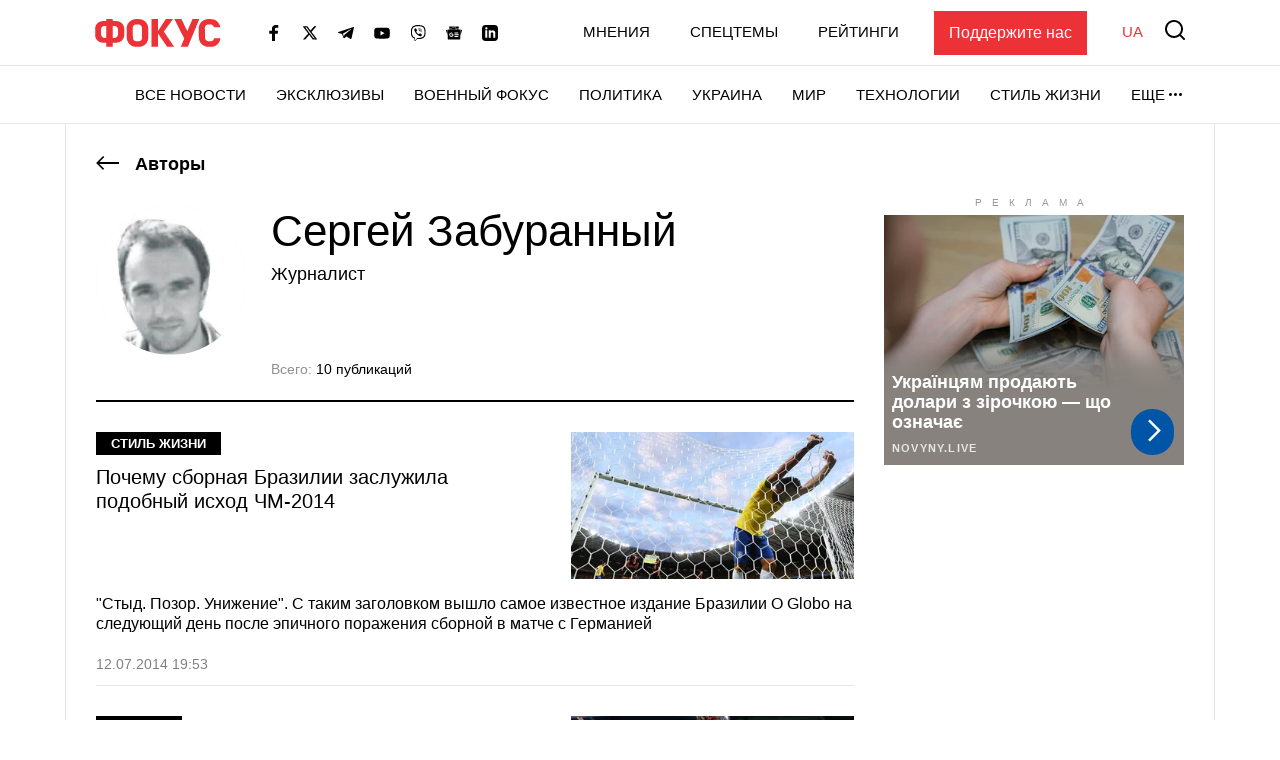

--- FILE ---
content_type: text/html; charset=utf-8
request_url: https://www.google.com/recaptcha/api2/aframe
body_size: 268
content:
<!DOCTYPE HTML><html><head><meta http-equiv="content-type" content="text/html; charset=UTF-8"></head><body><script nonce="sqpf5tlGNyXzLLyBYnx6yQ">/** Anti-fraud and anti-abuse applications only. See google.com/recaptcha */ try{var clients={'sodar':'https://pagead2.googlesyndication.com/pagead/sodar?'};window.addEventListener("message",function(a){try{if(a.source===window.parent){var b=JSON.parse(a.data);var c=clients[b['id']];if(c){var d=document.createElement('img');d.src=c+b['params']+'&rc='+(localStorage.getItem("rc::a")?sessionStorage.getItem("rc::b"):"");window.document.body.appendChild(d);sessionStorage.setItem("rc::e",parseInt(sessionStorage.getItem("rc::e")||0)+1);localStorage.setItem("rc::h",'1764731623842');}}}catch(b){}});window.parent.postMessage("_grecaptcha_ready", "*");}catch(b){}</script></body></html>

--- FILE ---
content_type: application/x-javascript; charset=utf-8
request_url: https://servicer.idealmedia.io/1469448/3?cmpreason=wvz&w=300&h=250&tl=133&tlp=1&sz=300x250&szp=1&szl=1&tcfV2=1&sessionId=692faad9-07e60&sessionPage=1&sessionNumberWeek=1&sessionNumber=1&scale_metric_1=64.00&scale_metric_2=258.06&scale_metric_3=100.00&cbuster=1764731610615626870636&pvid=8e110174-9ba3-444c-9c72-dbc76cd1796e&implVersion=17&lct=1763554860&mp4=1&ap=1&consentStrLen=0&wlid=2ca52ba1-2a08-4bc2-82b0-197a140bb6ee&uniqId=0d7a6&childs=1542520&niet=4g&nisd=false&jsp=head&evt=%5B%7B%22event%22%3A1%2C%22methods%22%3A%5B1%2C2%5D%7D%2C%7B%22event%22%3A2%2C%22methods%22%3A%5B1%2C2%5D%7D%5D&pv=5&jsv=es6&dpr=1&hashCommit=cbd500eb&muid=pb2sKtWUeldj&tfre=7000&cxurl=https%3A%2F%2Ffocus.ua%2Fexpert%2Fauthor-353&ref=&lu=https%3A%2F%2Ffocus.ua%2Fexpert%2Fauthor-353
body_size: 879
content:
var _mgq=_mgq||[];
_mgq.push(["IdealmediaLoadGoods1542520_0d7a6",[
["novyny.live","11893596","1","Українцям продають долари з зірочкою — що означає","Купюри долара з зірочкою трапляються рідко, бо позначають заміну банкноти, пошкодженої під час друку. Для обміну вони звичайні, але колекціонери готові платити за них дорожче.","0","","","","bWs7JtB3vc7IKEZGfKdGg_54pOwvkHe0C6J38HCNcnV4OlqVk5jvBRclS6R62x26JP9NESf5a0MfIieRFDqB_Kk8FoiKvGcobd2VNzza_lxaTkj2-AlNcPwqE8lgv9pT",{"i":"https://s-img.idealmedia.io/n/11893596/492x328/107x0x1152x768/aHR0cDovL2ltZ2hvc3RzLmNvbS90Lzg2MTM3Ny84NjM4NmRjYThhNjAzZmVjMDVlMmE5MWJmYjNlY2Q1Ni5qcGVn.webp?v=1764731610-UAZFlF_Mh6Nm2SHdO5jibLt0JISLt7UQBCu21_WfCNM","l":"https://clck.idealmedia.io/pnews/11893596/i/1300287/pp/1/3?h=bWs7JtB3vc7IKEZGfKdGg_54pOwvkHe0C6J38HCNcnV4OlqVk5jvBRclS6R62x26JP9NESf5a0MfIieRFDqB_Kk8FoiKvGcobd2VNzza_lxaTkj2-AlNcPwqE8lgv9pT&utm_campaign=focus.ua&utm_source=focus.ua&utm_medium=referral&rid=0b4742b7-cff6-11f0-82ac-d404e6f98490&tt=Direct&att=3&afrd=296&iv=17&ct=1&gdprApplies=0&st=-300&mp4=1&h2=RGCnD2pppFaSHdacZpvmnrKs3NEoz9rroTgLYydx17f3Uq9CZQIGhHBl6Galy7GAeJwPpOwlsvoiJEyci6P2ig**","adc":[],"sdl":0,"dl":"","category":"Экономика Украины","dbbr":0,"bbrt":0,"type":"e","media-type":"static","clicktrackers":[],"cta":"Читати далі","cdt":"","tri":"0b47a1b6-cff6-11f0-82ac-d404e6f98490","crid":"11893596"}],],
{"awc":{},"dt":"desktop","ts":"","tt":"Direct","isBot":1,"h2":"RGCnD2pppFaSHdacZpvmnrKs3NEoz9rroTgLYydx17f3Uq9CZQIGhHBl6Galy7GAeJwPpOwlsvoiJEyci6P2ig**","ats":0,"rid":"0b4742b7-cff6-11f0-82ac-d404e6f98490","pvid":"8e110174-9ba3-444c-9c72-dbc76cd1796e","iv":17,"brid":32,"muidn":"pb2sKtWUeldj","dnt":0,"cv":2,"afrd":296,"consent":true,"adv_src_id":11696}]);
_mgqp();


--- FILE ---
content_type: application/x-javascript; charset=utf-8
request_url: https://servicer.idealmedia.io/1469448/2?cmpreason=wvz&w=300&h=250&tl=133&tlp=1&sz=300x250&szp=1&szl=1&tcfV2=1&sessionId=692faad9-07e60&sessionPage=1&sessionNumberWeek=1&sessionNumber=1&scale_metric_1=64.00&scale_metric_2=258.06&scale_metric_3=100.00&cbuster=1764731609495568368090&pvid=8e110174-9ba3-444c-9c72-dbc76cd1796e&implVersion=17&lct=1763554860&mp4=1&ap=1&consentStrLen=0&wlid=dfce9685-5aa9-4594-92d0-6fc32349ad54&uniqId=04997&childs=1542520&niet=4g&nisd=false&jsp=head&evt=%5B%7B%22event%22%3A1%2C%22methods%22%3A%5B1%2C2%5D%7D%2C%7B%22event%22%3A2%2C%22methods%22%3A%5B1%2C2%5D%7D%5D&pv=5&jsv=es6&dpr=1&hashCommit=cbd500eb&muid=pb2sKtWUeldj&tfre=5881&cxurl=https%3A%2F%2Ffocus.ua%2Fexpert%2Fauthor-353&ref=&lu=https%3A%2F%2Ffocus.ua%2Fexpert%2Fauthor-353
body_size: 790
content:
var _mgq=_mgq||[];
_mgq.push(["IdealmediaLoadGoods1542520_04997",[
["tsn.ua","11898368","1","Скандал з евакуацією: дві сироти повернулися вагітними","З тимчасової евакуації до Туреччини 15-річна Настя та 17-річна Ілона повернулися додому","0","","","","Xp_XAEBU50kC8FbES1erudL69d9X9bclIAU2Tmfxt1otoc-kK4R7ULrcH7gx-8Y3JP9NESf5a0MfIieRFDqB_Kk8FoiKvGcobd2VNzza_lx1tplZ600tl2vdGydMWr4E",{"i":"https://s-img.idealmedia.io/n/11898368/492x328/0x0x930x620/aHR0cDovL2ltZ2hvc3RzLmNvbS90LzIwMjUtMTIvNTA5MTUzLzcxODA3OWNmN2JkZjZkODM3NDcwZjE5ZDYyOTg1MWM4LmpwZWc.webp?v=1764731609-24OUhYSt82wXCY3-KQPCXxJngl-pEzVMbtNsb3PvMII","l":"https://clck.idealmedia.io/pnews/11898368/i/1300287/pp/1/2?h=Xp_XAEBU50kC8FbES1erudL69d9X9bclIAU2Tmfxt1otoc-kK4R7ULrcH7gx-8Y3JP9NESf5a0MfIieRFDqB_Kk8FoiKvGcobd2VNzza_lx1tplZ600tl2vdGydMWr4E&utm_campaign=focus.ua&utm_source=focus.ua&utm_medium=referral&rid=0a9cddeb-cff6-11f0-82ac-d404e6f98490&tt=Direct&att=3&afrd=296&iv=17&ct=1&gdprApplies=0&st=-300&mp4=1&h2=RGCnD2pppFaSHdacZpvmnrKs3NEoz9rroTgLYydx17dRGCPw-Jj4BtYdULfjGweqerKel2pyrD2Ym6pyrSXGwA**","adc":[],"sdl":0,"dl":"","category":"События Украины","dbbr":0,"bbrt":0,"type":"e","media-type":"static","clicktrackers":[],"cta":"Читати далі","cdt":"","tri":"0a9d4424-cff6-11f0-82ac-d404e6f98490","crid":"11898368"}],],
{"awc":{},"dt":"desktop","ts":"","tt":"Direct","isBot":1,"h2":"RGCnD2pppFaSHdacZpvmnrKs3NEoz9rroTgLYydx17dRGCPw-Jj4BtYdULfjGweqerKel2pyrD2Ym6pyrSXGwA**","ats":0,"rid":"0a9cddeb-cff6-11f0-82ac-d404e6f98490","pvid":"8e110174-9ba3-444c-9c72-dbc76cd1796e","iv":17,"brid":32,"muidn":"pb2sKtWUeldj","dnt":0,"cv":2,"afrd":296,"consent":true,"adv_src_id":11696}]);
_mgqp();


--- FILE ---
content_type: application/javascript; charset=utf-8
request_url: https://fundingchoicesmessages.google.com/f/AGSKWxU0AMn0HVh3eLVvaRIsI4gaL40FfAeDUWRXGxxgY8pkTbLhgG-Rx6E_7AwGF4H3U4Itp7GW9P5ITVQP2E3W0zEzKR9qzHfIJKfCcND9T8c2gH2yAXB9Lm0fbMKjNUuecgQgDHj9Ttx0EcFmm7_3bs2cCvUpmATfFIAoJ1IRmSDjAjjAphPrsrnIsK2S/__600x90./glam300./innerads./banner/sponsor__ad_courier.
body_size: -1291
content:
window['b8f56bee-f4e1-4470-84d7-67204b66d784'] = true;

--- FILE ---
content_type: application/x-javascript; charset=utf-8
request_url: https://servicer.idealmedia.io/1469448/1?cmpreason=wvz&tcfV2=1&sessionId=692faad9-07e60&sessionPage=1&sessionNumberWeek=1&sessionNumber=1&scale_metric_1=64.00&scale_metric_2=258.06&scale_metric_3=100.00&cbuster=1764731608896751276168&pvid=8e110174-9ba3-444c-9c72-dbc76cd1796e&implVersion=17&lct=1763554860&mp4=1&ap=1&consentStrLen=0&wlid=d8d3ec01-f4c6-40af-a0a2-d5b6b33fa7d0&uniqId=15d73&childs=1542520&niet=4g&nisd=false&jsp=head&evt=%5B%7B%22event%22%3A1%2C%22methods%22%3A%5B1%2C2%5D%7D%2C%7B%22event%22%3A2%2C%22methods%22%3A%5B1%2C2%5D%7D%5D&pv=5&jsv=es6&dpr=1&hashCommit=cbd500eb&tfre=5281&w=300&h=250&tl=133&tlp=1&sz=300x250&szp=1&szl=1&cxurl=https%3A%2F%2Ffocus.ua%2Fexpert%2Fauthor-353&ref=&lu=https%3A%2F%2Ffocus.ua%2Fexpert%2Fauthor-353
body_size: 823
content:
var _mgq=_mgq||[];
_mgq.push(["IdealmediaLoadGoods1542520_15d73",[
["tsn.ua","11896289","1","Арахамія не змовчав з приводу звільнення Єрмака: гучна заява","Голова фракції президентської партії наголосив...","0","","","","TaUpRfrv3Foj6NRDtj8zwr444C7n3fyGJp5MPCsRiRMwTJzDlndJxZG2sYQLxm7SJP9NESf5a0MfIieRFDqB_Kk8FoiKvGcobd2VNzza_lzAbuG1YTre4WmYOypixjp1",{"i":"https://s-img.idealmedia.io/n/11896289/492x328/180x0x945x630/aHR0cDovL2ltZ2hvc3RzLmNvbS90LzIwMjUtMTEvNTA5MTUzL2NkYzViN2M1OWM5YzhkMzJhYWJjZmFmYjkxZDE1Y2M0LmpwZWc.webp?v=1764731608-Nz7dMdMCZm0Xgl7ureq2VdSuepkJ9Bl9Bj5aJxJ67q8","l":"https://clck.idealmedia.io/pnews/11896289/i/1300287/pp/1/1?h=TaUpRfrv3Foj6NRDtj8zwr444C7n3fyGJp5MPCsRiRMwTJzDlndJxZG2sYQLxm7SJP9NESf5a0MfIieRFDqB_Kk8FoiKvGcobd2VNzza_lzAbuG1YTre4WmYOypixjp1&utm_campaign=focus.ua&utm_source=focus.ua&utm_medium=referral&rid=0a4147c3-cff6-11f0-8525-c4cbe1e3eca4&tt=Direct&att=3&afrd=296&iv=17&ct=1&gdprApplies=0&muid=pb2sKtWUeldj&st=-300&mp4=1&h2=RGCnD2pppFaSHdacZpvmnpoHBllxjckHXwaK_zdVZw73Uq9CZQIGhHBl6Galy7GAzk0Q-FXdikxSFOweJdXOMw**","adc":[],"sdl":0,"dl":"","category":"Политика Украины","dbbr":0,"bbrt":0,"type":"e","media-type":"static","clicktrackers":[],"cta":"Читати далі","cdt":"","tri":"0a4197ae-cff6-11f0-8525-c4cbe1e3eca4","crid":"11896289"}],],
{"awc":{},"dt":"desktop","ts":"","tt":"Direct","isBot":1,"h2":"RGCnD2pppFaSHdacZpvmnpoHBllxjckHXwaK_zdVZw73Uq9CZQIGhHBl6Galy7GAzk0Q-FXdikxSFOweJdXOMw**","ats":0,"rid":"0a4147c3-cff6-11f0-8525-c4cbe1e3eca4","pvid":"8e110174-9ba3-444c-9c72-dbc76cd1796e","iv":17,"brid":32,"muidn":"pb2sKtWUeldj","dnt":0,"cv":2,"afrd":296,"consent":true,"adv_src_id":11696}]);
_mgqp();
